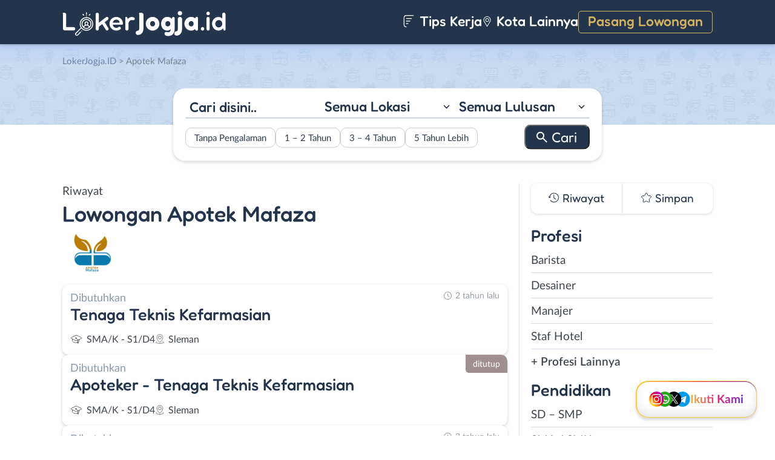

--- FILE ---
content_type: text/html; charset=UTF-8
request_url: https://www.lokerjogja.id/perusahaan/apotek-mafaza/
body_size: 10347
content:
<!DOCTYPE html>
<html lang="en">
<head>
<meta http-equiv="content-type" content="text/html; charset=UTF-8"/>
<meta http-equiv="X-UA-Compatible" content="IE=edge">
<meta name="viewport" content="width=device-width, initial-scale=1.0">
<meta name="theme-color" content="#24354B">
<meta name='robots' content='index, follow, max-image-preview:large, max-snippet:-1, max-video-preview:-1'/>
<style>img:is([sizes="auto" i], [sizes^="auto," i]){contain-intrinsic-size:3000px 1500px}</style>
<title>Riwayat Lowongan Kerja Perusahaan Apotek Mafaza - LokerJogja.ID</title>
<meta name="description" content="Daftar riwayat lowongan kerja perusahaan Apotek Mafaza yang pernah dipasang di LokerJogja.ID."/>
<link rel="canonical" href="https://www.lokerjogja.id/perusahaan/apotek-mafaza/"/>
<meta property="og:locale" content="id_ID"/>
<meta property="og:type" content="article"/>
<meta property="og:title" content="Riwayat Lowongan Kerja Perusahaan Apotek Mafaza - LokerJogja.ID"/>
<meta property="og:description" content="Daftar riwayat lowongan kerja perusahaan Apotek Mafaza yang pernah dipasang di LokerJogja.ID."/>
<meta property="og:url" content="https://www.lokerjogja.id/perusahaan/apotek-mafaza/"/>
<meta property="og:site_name" content="LokerJogja.ID"/>
<meta name="twitter:card" content="summary_large_image"/>
<meta name="twitter:site" content="@lokerjogjax"/>
<script type="application/ld+json" class="yoast-schema-graph">{"@context":"https://schema.org","@graph":[{"@type":"CollectionPage","@id":"https://www.lokerjogja.id/perusahaan/apotek-mafaza/","url":"https://www.lokerjogja.id/perusahaan/apotek-mafaza/","name":"Riwayat Lowongan Kerja Perusahaan Apotek Mafaza - LokerJogja.ID","isPartOf":{"@id":"https://www.lokerjogja.id/#website"},"primaryImageOfPage":{"@id":"https://www.lokerjogja.id/perusahaan/apotek-mafaza/#primaryimage"},"image":{"@id":"https://www.lokerjogja.id/perusahaan/apotek-mafaza/#primaryimage"},"thumbnailUrl":"https://www.lokerjogja.id/wp-content/uploads/2023/10/Apotek-Mafaza-Banner.jpeg","description":"Daftar riwayat lowongan kerja perusahaan Apotek Mafaza yang pernah dipasang di LokerJogja.ID.","breadcrumb":{"@id":"https://www.lokerjogja.id/perusahaan/apotek-mafaza/#breadcrumb"},"inLanguage":"id-ID"},{"@type":"ImageObject","inLanguage":"id-ID","@id":"https://www.lokerjogja.id/perusahaan/apotek-mafaza/#primaryimage","url":"https://www.lokerjogja.id/wp-content/uploads/2023/10/Apotek-Mafaza-Banner.jpeg","contentUrl":"https://www.lokerjogja.id/wp-content/uploads/2023/10/Apotek-Mafaza-Banner.jpeg","width":800,"height":800,"caption":"Apotek Mafaza Banner"},{"@type":"BreadcrumbList","@id":"https://www.lokerjogja.id/perusahaan/apotek-mafaza/#breadcrumb","itemListElement":[{"@type":"ListItem","position":1,"name":"Home","item":"https://www.lokerjogja.id/"},{"@type":"ListItem","position":2,"name":"Apotek Mafaza"}]},{"@type":"WebSite","@id":"https://www.lokerjogja.id/#website","url":"https://www.lokerjogja.id/","name":"LokerJogja.ID","description":"Loker Jogja ID","publisher":{"@id":"https://www.lokerjogja.id/#organization"},"potentialAction":[{"@type":"SearchAction","target":{"@type":"EntryPoint","urlTemplate":"https://www.lokerjogja.id/?s={search_term_string}"},"query-input":{"@type":"PropertyValueSpecification","valueRequired":true,"valueName":"search_term_string"}}],"inLanguage":"id-ID"},{"@type":"Organization","@id":"https://www.lokerjogja.id/#organization","name":"LokerJogja.ID","url":"https://www.lokerjogja.id/","logo":{"@type":"ImageObject","inLanguage":"id-ID","@id":"https://www.lokerjogja.id/#/schema/logo/image/","url":"https://www.lokerjogja.id/wp-content/uploads/2018/10/lokerjogja.jpg","contentUrl":"https://www.lokerjogja.id/wp-content/uploads/2018/10/lokerjogja.jpg","width":500,"height":500,"caption":"LokerJogja.ID"},"image":{"@id":"https://www.lokerjogja.id/#/schema/logo/image/"},"sameAs":["https://www.facebook.com/lokerjogjaid/","https://x.com/lokerjogjax","https://www.instagram.com/lokerjogjayk/","https://www.linkedin.com/company/lokerjogjaid"]}]}</script>
<link rel="manifest" href="/pwa-manifest.json">
<link rel="apple-touch-icon" sizes="512x512" href="https://www.lokerjogja.id/wp-content/themes/loker-v2/assets/img/app/icon/jogja/LokerJogja.ID-512-Icon.png">
<link rel="apple-touch-icon-precomposed" sizes="192x192" href="https://www.lokerjogja.id/wp-content/themes/loker-v2/assets/img/app/icon/jogja/LokerJogja.ID-192-Icon.png">
<link rel="alternate" type="application/rss+xml" title="LokerJogja.ID &raquo; Feed" href="https://www.lokerjogja.id/feed/"/>
<link rel="alternate" type="application/rss+xml" title="LokerJogja.ID &raquo; Umpan Komentar" href="https://www.lokerjogja.id/comments/feed/"/>
<link rel="alternate" type="application/rss+xml" title="Umpan LokerJogja.ID &raquo; Apotek Mafaza Perusahaan" href="https://www.lokerjogja.id/perusahaan/apotek-mafaza/feed/"/>
<link rel="stylesheet" type="text/css" href="//www.lokerjogja.id/wp-content/cache/wpfc-minified/2xuisfvh/fmsii.css" media="all"/>
<style id='classic-theme-styles-inline-css'>.wp-block-button__link{color:#fff;background-color:#32373c;border-radius:9999px;box-shadow:none;text-decoration:none;padding:calc(.667em + 2px) calc(1.333em + 2px);font-size:1.125em}.wp-block-file__button{background:#32373c;color:#fff;text-decoration:none}</style>
<style id='global-styles-inline-css'>:root{--wp--preset--aspect-ratio--square:1;--wp--preset--aspect-ratio--4-3:4/3;--wp--preset--aspect-ratio--3-4:3/4;--wp--preset--aspect-ratio--3-2:3/2;--wp--preset--aspect-ratio--2-3:2/3;--wp--preset--aspect-ratio--16-9:16/9;--wp--preset--aspect-ratio--9-16:9/16;--wp--preset--color--black:#000000;--wp--preset--color--cyan-bluish-gray:#abb8c3;--wp--preset--color--white:#ffffff;--wp--preset--color--pale-pink:#f78da7;--wp--preset--color--vivid-red:#cf2e2e;--wp--preset--color--luminous-vivid-orange:#ff6900;--wp--preset--color--luminous-vivid-amber:#fcb900;--wp--preset--color--light-green-cyan:#7bdcb5;--wp--preset--color--vivid-green-cyan:#00d084;--wp--preset--color--pale-cyan-blue:#8ed1fc;--wp--preset--color--vivid-cyan-blue:#0693e3;--wp--preset--color--vivid-purple:#9b51e0;--wp--preset--gradient--vivid-cyan-blue-to-vivid-purple:linear-gradient(135deg,rgba(6,147,227,1) 0%,rgb(155,81,224) 100%);--wp--preset--gradient--light-green-cyan-to-vivid-green-cyan:linear-gradient(135deg,rgb(122,220,180) 0%,rgb(0,208,130) 100%);--wp--preset--gradient--luminous-vivid-amber-to-luminous-vivid-orange:linear-gradient(135deg,rgba(252,185,0,1) 0%,rgba(255,105,0,1) 100%);--wp--preset--gradient--luminous-vivid-orange-to-vivid-red:linear-gradient(135deg,rgba(255,105,0,1) 0%,rgb(207,46,46) 100%);--wp--preset--gradient--very-light-gray-to-cyan-bluish-gray:linear-gradient(135deg,rgb(238,238,238) 0%,rgb(169,184,195) 100%);--wp--preset--gradient--cool-to-warm-spectrum:linear-gradient(135deg,rgb(74,234,220) 0%,rgb(151,120,209) 20%,rgb(207,42,186) 40%,rgb(238,44,130) 60%,rgb(251,105,98) 80%,rgb(254,248,76) 100%);--wp--preset--gradient--blush-light-purple:linear-gradient(135deg,rgb(255,206,236) 0%,rgb(152,150,240) 100%);--wp--preset--gradient--blush-bordeaux:linear-gradient(135deg,rgb(254,205,165) 0%,rgb(254,45,45) 50%,rgb(107,0,62) 100%);--wp--preset--gradient--luminous-dusk:linear-gradient(135deg,rgb(255,203,112) 0%,rgb(199,81,192) 50%,rgb(65,88,208) 100%);--wp--preset--gradient--pale-ocean:linear-gradient(135deg,rgb(255,245,203) 0%,rgb(182,227,212) 50%,rgb(51,167,181) 100%);--wp--preset--gradient--electric-grass:linear-gradient(135deg,rgb(202,248,128) 0%,rgb(113,206,126) 100%);--wp--preset--gradient--midnight:linear-gradient(135deg,rgb(2,3,129) 0%,rgb(40,116,252) 100%);--wp--preset--font-size--small:13px;--wp--preset--font-size--medium:20px;--wp--preset--font-size--large:36px;--wp--preset--font-size--x-large:42px;--wp--preset--spacing--20:0.44rem;--wp--preset--spacing--30:0.67rem;--wp--preset--spacing--40:1rem;--wp--preset--spacing--50:1.5rem;--wp--preset--spacing--60:2.25rem;--wp--preset--spacing--70:3.38rem;--wp--preset--spacing--80:5.06rem;--wp--preset--shadow--natural:6px 6px 9px rgba(0, 0, 0, 0.2);--wp--preset--shadow--deep:12px 12px 50px rgba(0, 0, 0, 0.4);--wp--preset--shadow--sharp:6px 6px 0px rgba(0, 0, 0, 0.2);--wp--preset--shadow--outlined:6px 6px 0px -3px rgba(255, 255, 255, 1), 6px 6px rgba(0, 0, 0, 1);--wp--preset--shadow--crisp:6px 6px 0px rgba(0, 0, 0, 1);}:where(.is-layout-flex){gap:0.5em;}:where(.is-layout-grid){gap:0.5em;}body .is-layout-flex{display:flex;}.is-layout-flex{flex-wrap:wrap;align-items:center;}.is-layout-flex > :is(*, div){margin:0;}body .is-layout-grid{display:grid;}.is-layout-grid > :is(*, div){margin:0;}:where(.wp-block-columns.is-layout-flex){gap:2em;}:where(.wp-block-columns.is-layout-grid){gap:2em;}:where(.wp-block-post-template.is-layout-flex){gap:1.25em;}:where(.wp-block-post-template.is-layout-grid){gap:1.25em;}.has-black-color{color:var(--wp--preset--color--black) !important;}.has-cyan-bluish-gray-color{color:var(--wp--preset--color--cyan-bluish-gray) !important;}.has-white-color{color:var(--wp--preset--color--white) !important;}.has-pale-pink-color{color:var(--wp--preset--color--pale-pink) !important;}.has-vivid-red-color{color:var(--wp--preset--color--vivid-red) !important;}.has-luminous-vivid-orange-color{color:var(--wp--preset--color--luminous-vivid-orange) !important;}.has-luminous-vivid-amber-color{color:var(--wp--preset--color--luminous-vivid-amber) !important;}.has-light-green-cyan-color{color:var(--wp--preset--color--light-green-cyan) !important;}.has-vivid-green-cyan-color{color:var(--wp--preset--color--vivid-green-cyan) !important;}.has-pale-cyan-blue-color{color:var(--wp--preset--color--pale-cyan-blue) !important;}.has-vivid-cyan-blue-color{color:var(--wp--preset--color--vivid-cyan-blue) !important;}.has-vivid-purple-color{color:var(--wp--preset--color--vivid-purple) !important;}.has-black-background-color{background-color:var(--wp--preset--color--black) !important;}.has-cyan-bluish-gray-background-color{background-color:var(--wp--preset--color--cyan-bluish-gray) !important;}.has-white-background-color{background-color:var(--wp--preset--color--white) !important;}.has-pale-pink-background-color{background-color:var(--wp--preset--color--pale-pink) !important;}.has-vivid-red-background-color{background-color:var(--wp--preset--color--vivid-red) !important;}.has-luminous-vivid-orange-background-color{background-color:var(--wp--preset--color--luminous-vivid-orange) !important;}.has-luminous-vivid-amber-background-color{background-color:var(--wp--preset--color--luminous-vivid-amber) !important;}.has-light-green-cyan-background-color{background-color:var(--wp--preset--color--light-green-cyan) !important;}.has-vivid-green-cyan-background-color{background-color:var(--wp--preset--color--vivid-green-cyan) !important;}.has-pale-cyan-blue-background-color{background-color:var(--wp--preset--color--pale-cyan-blue) !important;}.has-vivid-cyan-blue-background-color{background-color:var(--wp--preset--color--vivid-cyan-blue) !important;}.has-vivid-purple-background-color{background-color:var(--wp--preset--color--vivid-purple) !important;}.has-black-border-color{border-color:var(--wp--preset--color--black) !important;}.has-cyan-bluish-gray-border-color{border-color:var(--wp--preset--color--cyan-bluish-gray) !important;}.has-white-border-color{border-color:var(--wp--preset--color--white) !important;}.has-pale-pink-border-color{border-color:var(--wp--preset--color--pale-pink) !important;}.has-vivid-red-border-color{border-color:var(--wp--preset--color--vivid-red) !important;}.has-luminous-vivid-orange-border-color{border-color:var(--wp--preset--color--luminous-vivid-orange) !important;}.has-luminous-vivid-amber-border-color{border-color:var(--wp--preset--color--luminous-vivid-amber) !important;}.has-light-green-cyan-border-color{border-color:var(--wp--preset--color--light-green-cyan) !important;}.has-vivid-green-cyan-border-color{border-color:var(--wp--preset--color--vivid-green-cyan) !important;}.has-pale-cyan-blue-border-color{border-color:var(--wp--preset--color--pale-cyan-blue) !important;}.has-vivid-cyan-blue-border-color{border-color:var(--wp--preset--color--vivid-cyan-blue) !important;}.has-vivid-purple-border-color{border-color:var(--wp--preset--color--vivid-purple) !important;}.has-vivid-cyan-blue-to-vivid-purple-gradient-background{background:var(--wp--preset--gradient--vivid-cyan-blue-to-vivid-purple) !important;}.has-light-green-cyan-to-vivid-green-cyan-gradient-background{background:var(--wp--preset--gradient--light-green-cyan-to-vivid-green-cyan) !important;}.has-luminous-vivid-amber-to-luminous-vivid-orange-gradient-background{background:var(--wp--preset--gradient--luminous-vivid-amber-to-luminous-vivid-orange) !important;}.has-luminous-vivid-orange-to-vivid-red-gradient-background{background:var(--wp--preset--gradient--luminous-vivid-orange-to-vivid-red) !important;}.has-very-light-gray-to-cyan-bluish-gray-gradient-background{background:var(--wp--preset--gradient--very-light-gray-to-cyan-bluish-gray) !important;}.has-cool-to-warm-spectrum-gradient-background{background:var(--wp--preset--gradient--cool-to-warm-spectrum) !important;}.has-blush-light-purple-gradient-background{background:var(--wp--preset--gradient--blush-light-purple) !important;}.has-blush-bordeaux-gradient-background{background:var(--wp--preset--gradient--blush-bordeaux) !important;}.has-luminous-dusk-gradient-background{background:var(--wp--preset--gradient--luminous-dusk) !important;}.has-pale-ocean-gradient-background{background:var(--wp--preset--gradient--pale-ocean) !important;}.has-electric-grass-gradient-background{background:var(--wp--preset--gradient--electric-grass) !important;}.has-midnight-gradient-background{background:var(--wp--preset--gradient--midnight) !important;}.has-small-font-size{font-size:var(--wp--preset--font-size--small) !important;}.has-medium-font-size{font-size:var(--wp--preset--font-size--medium) !important;}.has-large-font-size{font-size:var(--wp--preset--font-size--large) !important;}.has-x-large-font-size{font-size:var(--wp--preset--font-size--x-large) !important;}:where(.wp-block-post-template.is-layout-flex){gap:1.25em;}:where(.wp-block-post-template.is-layout-grid){gap:1.25em;}:where(.wp-block-columns.is-layout-flex){gap:2em;}:where(.wp-block-columns.is-layout-grid){gap:2em;}:root :where(.wp-block-pullquote){font-size:1.5em;line-height:1.6;}</style>
<link rel="stylesheet" type="text/css" href="//www.lokerjogja.id/wp-content/cache/wpfc-minified/q8iyhcqs/fmsii.css" media="all"/>
<link rel="https://api.w.org/" href="https://www.lokerjogja.id/wp-json/"/><link rel="alternate" title="JSON" type="application/json" href="https://www.lokerjogja.id/wp-json/wp/v2/perusahaan/1858"/><link rel="EditURI" type="application/rsd+xml" title="RSD" href="https://www.lokerjogja.id/xmlrpc.php?rsd"/>
<meta name="generator" content="WordPress 6.8.3"/>
<style>.recentcomments a{display:inline !important;padding:0 !important;margin:0 !important;}</style><link rel="icon" href="https://www.lokerjogja.id/wp-content/uploads/2024/05/cropped-LokerJogja-Icon-32x32.png" sizes="32x32"/>
<link rel="icon" href="https://www.lokerjogja.id/wp-content/uploads/2024/05/cropped-LokerJogja-Icon-192x192.png" sizes="192x192"/>
<meta name="msapplication-TileImage" content="https://www.lokerjogja.id/wp-content/uploads/2024/05/cropped-LokerJogja-Icon-270x270.png"/>
<meta name="pwaforwp" content="wordpress-plugin"/>
<meta name="theme-color" content="#24354B">
<meta name="apple-mobile-web-app-title" content="Loker Jogja">
<meta name="application-name" content="Loker Jogja">
<meta name="apple-mobile-web-app-capable" content="yes">
<meta name="apple-mobile-web-app-status-bar-style" content="default">
<meta name="mobile-web-app-capable" content="yes">
<meta name="apple-touch-fullscreen" content="yes">
<link rel="apple-touch-icon" sizes="192x192" href="https://www.lokerjogja.id/wp-content/themes/loker-v2/assets/img/app/icon/jogja/LokerJogja.ID-192-Icon.png">
<link rel="apple-touch-icon" sizes="512x512" href="https://www.lokerjogja.id/wp-content/themes/loker-v2/assets/img/app/splash-screen/LokerJogja.ID-Splash-Screen-512.png">
</head>
<body class="tax-perusahaan term-apotek-mafaza term-1858 wp-theme-loker-v2">
<header>
<div class="inner">
<div id="logo" class="jogja"> <a href="https://www.lokerjogja.id/" data-wpel-link="internal"> <img src="https://www.lokerjogja.id/wp-content/themes/loker-v2/assets/img/logo/header/loker-jogja.svg" alt="Loker Jogja - Lowongan Kerja Jogja"> </a></div><div id="main-menu">
<div class="menu-main-menu-container"><ul id="menu-main-menu" class="menu"><li id="menu-item-5" class="artikel menu-item menu-item-type-custom menu-item-object-custom menu-item-5"><a href="https://www.lokerjogja.id/artikel/" data-wpel-link="internal"><i></i> Tips Kerja</a></li> <li id="menu-item-21407" class="kota-lain menu-item menu-item-type-custom menu-item-object-custom menu-item-21407"><a href="#"><span class="link"><i></i> Kota Lainnya</span></a></li> <li id="menu-item-7" class="pasang-lowongan menu-item menu-item-type-custom menu-item-object-custom menu-item-7"><a rel="nofollow" href="https://www.lokerjogja.id/pasang/" data-wpel-link="internal">Pasang Lowongan</a></li> </ul></div></div><div class="mobile-menu"> <span></span> <span></span> <span></span> <span></span></div></div></header>
<main>
<div id="hero">
<div class="inner">
<div class="breadcumbs-container">
<div class="breadcrumbs" typeof="BreadcrumbList" vocab="http://schema.org/"> <span property="itemListElement" typeof="ListItem"><a property="item" typeof="WebPage" title="Loker Jogja" href="https://www.lokerjogja.id" class="home" data-wpel-link="internal"><span property="name">LokerJogja.ID</span></a><meta property="position" content="1"></span> &gt; <span property="itemListElement" typeof="ListItem"><span property="name" class="archive taxonomy perusahaan current-item">Apotek Mafaza</span><meta property="url" content="https://www.lokerjogja.id/perusahaan/apotek-mafaza/"><meta property="position" content="2"></span></div></div><div id="search-block"> <form data-sf-form-id='249' data-is-rtl='0' data-maintain-state='' data-results-url='https://www.lokerjogja.id/?sfid=249' data-ajax-form-url='https://www.lokerjogja.id/?sfid=249&amp;sf_action=get_data&amp;sf_data=form' data-display-result-method='archive' data-use-history-api='1' data-template-loaded='0' data-lang-code='id' data-ajax='0' data-init-paged='1' data-auto-update='' action='https://www.lokerjogja.id/?sfid=249' method='post' class='searchandfilter' id='search-filter-form-249' autocomplete='off' data-instance-count='1'><ul><li class="sf-field-search" data-sf-field-name="search" data-sf-field-type="search" data-sf-field-input-type=""> <label> <input placeholder="Cari disini.." name="_sf_search[]" class="sf-input-text" type="text" value="" title=""></label> </li><li class="sf-field-taxonomy-lokasi" data-sf-field-name="_sft_lokasi" data-sf-field-type="taxonomy" data-sf-field-input-type="select"> <label> <select name="_sft_lokasi[]" class="sf-input-select" title=""> <option class="sf-level-0 sf-item-0 sf-option-active" selected="selected" data-sf-count="0" data-sf-depth="0" value="">Semua Lokasi</option> <option class="sf-level-0 sf-item-10" data-sf-count="22512" data-sf-depth="0" value="yogyakarta">Kota Jogja</option> <option class="sf-level-0 sf-item-11" data-sf-count="30036" data-sf-depth="0" value="sleman">Sleman</option> <option class="sf-level-0 sf-item-12" data-sf-count="14068" data-sf-depth="0" value="bantul">Bantul</option> <option class="sf-level-0 sf-item-13" data-sf-count="7492" data-sf-depth="0" value="kulon-progo">Kulon Progo</option> <option class="sf-level-0 sf-item-14" data-sf-count="7524" data-sf-depth="0" value="gunungkidul">Gunungkidul</option> <option class="sf-level-0 sf-item-53" data-sf-count="3592" data-sf-depth="0" value="luar-diy">Luar DIY</option> <option class="sf-level-0 sf-item-7413" data-sf-count="453" data-sf-depth="0" value="bebas-remote-work">Bebas (Remote Work)</option> </select></label> </li><li class="sf-field-taxonomy-pendidikan" data-sf-field-name="_sft_pendidikan" data-sf-field-type="taxonomy" data-sf-field-input-type="select"> <label> <select name="_sft_pendidikan[]" class="sf-input-select" title=""> <option class="sf-level-0 sf-item-0 sf-option-active" selected="selected" data-sf-count="0" data-sf-depth="0" value="">Semua Lulusan</option> <option class="sf-level-0 sf-item-100" data-sf-count="2254" data-sf-depth="0" value="sd-smp">SD &#8211; SMP</option> <option class="sf-level-0 sf-item-101" data-sf-count="42467" data-sf-depth="0" value="sma-smk">SMA / SMK</option> <option class="sf-level-0 sf-item-102" data-sf-count="23492" data-sf-depth="0" value="d1-d3">D1 &#8211; D3</option> <option class="sf-level-0 sf-item-103" data-sf-count="26442" data-sf-depth="0" value="s1-d4">S1 / D4</option> <option class="sf-level-0 sf-item-125" data-sf-count="828" data-sf-depth="0" value="s2-profesi">S2 / Profesi</option> <option class="sf-level-0 sf-item-9979" data-sf-count="11" data-sf-depth="0" value="s3">S3</option> </select></label> </li><li class="sf-field-taxonomy-pengalaman-kerja" data-sf-field-name="_sft_pengalaman-kerja" data-sf-field-type="taxonomy" data-sf-field-input-type="checkbox"> <ul data-operator="or"> <li class="sf-level-0 sf-item-10308" data-sf-count="13832" data-sf-depth="0"><input class="sf-input-checkbox" type="checkbox" value="tanpa-pengalaman" name="_sft_pengalaman-kerja[]" id="sf-input-430af3e4cda0c9202a191f8be9e91b9e"><label class="sf-label-checkbox" for="sf-input-430af3e4cda0c9202a191f8be9e91b9e">Tanpa Pengalaman</label></li><li class="sf-level-0 sf-item-10309" data-sf-count="12616" data-sf-depth="0"><input class="sf-input-checkbox" type="checkbox" value="1-2-tahun" name="_sft_pengalaman-kerja[]" id="sf-input-ac59a65293f65afcbb2d1647c507ea87"><label class="sf-label-checkbox" for="sf-input-ac59a65293f65afcbb2d1647c507ea87">1 &#8211; 2 Tahun</label></li><li class="sf-level-0 sf-item-10310" data-sf-count="989" data-sf-depth="0"><input class="sf-input-checkbox" type="checkbox" value="3-4-tahun" name="_sft_pengalaman-kerja[]" id="sf-input-e3beae2c2d70c247c5ef49269abf1606"><label class="sf-label-checkbox" for="sf-input-e3beae2c2d70c247c5ef49269abf1606">3 &#8211; 4 Tahun</label></li><li class="sf-level-0 sf-item-10311" data-sf-count="220" data-sf-depth="0"><input class="sf-input-checkbox" type="checkbox" value="5-tahun-lebih" name="_sft_pengalaman-kerja[]" id="sf-input-20edd7b9f668adeb742195f8dec202ef"><label class="sf-label-checkbox" for="sf-input-20edd7b9f668adeb742195f8dec202ef">5 Tahun Lebih</label></li> </ul> </li><li class="sf-field-submit" data-sf-field-name="submit" data-sf-field-type="submit" data-sf-field-input-type=""><input type="submit" name="_sf_submit" value="Cari"></li></ul></form></div></div></div><div id="loker-container">
<div id="loker-archive">
<div class="company-info">
<div class="heading"> <span class="sub-heading">Riwayat </span> <h1><span class="sub-heading">Lowongan</span> <span class="main-heading">Apotek Mafaza</span></h1></div><div class="img-perusahaan"> <img width="100" height="87" src="https://www.lokerjogja.id/wp-content/uploads/2023/10/Lowongan-Kerja-di-Apotek-Mafaza-100x87.png" class="attachment-thumb100 size-thumb100" alt="Loker Apotek Mafaza" decoding="async"/></div></div><div class="loker-list">
<div class="loker-item hoverable">
<a href="https://www.lokerjogja.id/lowongan/tenaga-teknis-kefarmasian-di-apotek-mafaza-2/" target="_blank" title="Lowongan Kerja Tenaga Teknis Kefarmasian di Apotek Mafaza - Yogyakarta" data-wpel-link="internal">
<div class="loker-right">
<div class="bth">Dibutuhkan</div><h3>Tenaga Teknis Kefarmasian                                    </h3>
<ul class="row-2">
<li class="pendidikan">SMA/K - S1/D4</li>
<li class="lokasi">Sleman</li>
</ul>
<div class="waktu">2 tahun lalu</div></div></a></div><div class="loker-item hoverable">
<a href="https://www.lokerjogja.id/lowongan/apoteker-tenaga-teknis-kefarmasian-di-apotek-mafaza/" target="_blank" title="Lowongan Kerja Apoteker &#8211; Tenaga Teknis Kefarmasian di Apotek Mafaza - Yogyakarta" data-wpel-link="internal">
<div class="loker-right">
<div class="bth">Dibutuhkan</div><h3> Apoteker - Tenaga Teknis Kefarmasian                                    </h3>
<ul class="row-2">
<li class="pendidikan">SMA/K - S1/D4</li>
<li class="lokasi">Sleman</li>
</ul>
<div class="expired">ditutup</div></div></a></div><div class="loker-item hoverable">
<a href="https://www.lokerjogja.id/lowongan/apoteker-asisten-apoteker-di-apotek-mafaza/" target="_blank" title="Lowongan Kerja Apoteker &#8211; Asisten Apoteker di Apotek Mafaza - Yogyakarta" data-wpel-link="internal">
<div class="loker-right">
<div class="bth">Dibutuhkan</div><h3>Apoteker - Asisten Apoteker                                     </h3>
<ul class="row-2">
<li class="pendidikan">SMA/K - S1/D4</li>
<li class="lokasi">Sleman</li>
</ul>
<div class="waktu">3 tahun lalu</div></div></a></div><div class="loker-item hoverable">
<a href="https://www.lokerjogja.id/lowongan/tenaga-teknis-kefarmasian-di-apotek-mafaza/" target="_blank" title="Lowongan Kerja Tenaga Teknis Kefarmasian di Apotek Mafaza - Yogyakarta" data-wpel-link="internal">
<div class="loker-right">
<div class="bth gold">Butuh Cepat!</div><h3>Tenaga Teknis Kefarmasian                                    </h3>
<ul class="row-2">
<li class="pendidikan">D1-D3, S2/Profesi</li>
<li class="lokasi">Sleman</li>
</ul>
<div class="waktu">4 tahun lalu</div></div></a></div><div class="loker-item hoverable">
<a href="https://www.lokerjogja.id/lowongan/asisten-apoteker-di-apotek-mafaza/" target="_blank" title="Lowongan Kerja Asisten Apoteker di Apotek Mafaza - Yogyakarta" data-wpel-link="internal">
<div class="loker-right">
<div class="bth">Dibutuhkan</div><h3>Asisten Apoteker                                    </h3>
<ul class="row-2">
<li class="pendidikan">SMA/K - S2/Profesi</li>
<li class="lokasi">Kota Jogja</li>
</ul>
<div class="waktu">4 tahun lalu</div></div></a></div></div><div class="page-load-status"> <span class="infinite-scroll-request"></span></div><div class="navigation">
<div class="left"></div><div class="right"></div></div></div><div id="sidebar"><div id="search-widget" class="scroll"></div><div id="lokerHistory-block"> <ul> <li class="riwayat">Riwayat</li> <li class="simpan">Simpan</li> </ul></div><div id="catMenu-block">
<h4 class="active">Profesi</h4>
<div class="menu-list active">
<div class="menu-menu-profesi-container"><ul id="menu-menu-profesi" class="menu"><li id="menu-item-356" class="menu-item menu-item-type-taxonomy menu-item-object-profesi menu-item-356"><a href="https://www.lokerjogja.id/profesi/barista/" data-wpel-link="internal">Barista</a></li> <li id="menu-item-353" class="menu-item menu-item-type-taxonomy menu-item-object-profesi menu-item-353"><a href="https://www.lokerjogja.id/profesi/desainer/" data-wpel-link="internal">Desainer</a></li> <li id="menu-item-354" class="menu-item menu-item-type-taxonomy menu-item-object-profesi menu-item-354"><a href="https://www.lokerjogja.id/profesi/manajer/" data-wpel-link="internal">Manajer</a></li> <li id="menu-item-2488" class="menu-item menu-item-type-taxonomy menu-item-object-profesi menu-item-2488"><a href="https://www.lokerjogja.id/profesi/staf-hotel/" data-wpel-link="internal">Staf Hotel</a></li> <li id="menu-item-19" class="profesi-lain menu-item menu-item-type-custom menu-item-object-custom menu-item-19"><a href="#">+ Profesi Lainnya</a></li> </ul></div></div><h4>Pendidikan</h4>
<div class="menu-list">
<div class="menu-menu-pendidikan-container"><ul id="menu-menu-pendidikan" class="menu"><li id="menu-item-1178" class="menu-item menu-item-type-taxonomy menu-item-object-pendidikan menu-item-1178"><a href="https://www.lokerjogja.id/pendidikan/sd-smp/" title="Loker SD &#8211; SMP Jogja" data-wpel-link="internal">SD &#8211; SMP</a></li> <li id="menu-item-1177" class="menu-item menu-item-type-taxonomy menu-item-object-pendidikan menu-item-1177"><a href="https://www.lokerjogja.id/pendidikan/sma-smk/" title="Loker SMA / SMK Jogja" data-wpel-link="internal">SMA / SMK</a></li> <li id="menu-item-1175" class="menu-item menu-item-type-taxonomy menu-item-object-pendidikan menu-item-1175"><a href="https://www.lokerjogja.id/pendidikan/d1-d3/" title="Loker D1 &#8211; D3 Jogja" data-wpel-link="internal">D1 &#8211; D3</a></li> <li id="menu-item-1176" class="menu-item menu-item-type-taxonomy menu-item-object-pendidikan menu-item-1176"><a href="https://www.lokerjogja.id/pendidikan/s1-d4/" title="Loker S1 / D4 Jogja" data-wpel-link="internal">S1 / D4</a></li> <li id="menu-item-4689" class="menu-item menu-item-type-taxonomy menu-item-object-pendidikan menu-item-4689"><a href="https://www.lokerjogja.id/pendidikan/s2-profesi/" title="Loker S2 / Profesi Jogja" data-wpel-link="internal">S2 / Profesi</a></li> </ul></div></div><h4>Pengalaman</h4>
<div class="menu-list">
<div class="menu-pengalaman-kerja-container"><ul id="menu-pengalaman-kerja" class="menu"><li id="menu-item-132052" class="menu-item menu-item-type-taxonomy menu-item-object-pengalaman-kerja menu-item-132052"><a href="https://www.lokerjogja.id/pengalaman-kerja/tanpa-pengalaman/" data-wpel-link="internal">Tanpa Pengalaman</a></li> <li id="menu-item-132049" class="menu-item menu-item-type-taxonomy menu-item-object-pengalaman-kerja menu-item-132049"><a href="https://www.lokerjogja.id/pengalaman-kerja/1-2-tahun/" data-wpel-link="internal">1 &#8211; 2 Tahun</a></li> <li id="menu-item-132050" class="menu-item menu-item-type-taxonomy menu-item-object-pengalaman-kerja menu-item-132050"><a href="https://www.lokerjogja.id/pengalaman-kerja/3-4-tahun/" data-wpel-link="internal">3 &#8211; 4 Tahun</a></li> <li id="menu-item-132051" class="menu-item menu-item-type-taxonomy menu-item-object-pengalaman-kerja menu-item-132051"><a href="https://www.lokerjogja.id/pengalaman-kerja/5-tahun-lebih/" data-wpel-link="internal">5 Tahun Lebih</a></li> </ul></div></div><h4>Lokasi</h4>
<div class="menu-list">
<div class="menu-menu-lokasi-container"><ul id="menu-menu-lokasi" class="menu"><li id="menu-item-29" class="menu-item menu-item-type-taxonomy menu-item-object-lokasi menu-item-29"><a href="https://www.lokerjogja.id/lokasi/yogyakarta/" title="Loker Kota Jogja" data-wpel-link="internal">Kota Jogja</a></li> <li id="menu-item-31" class="menu-item menu-item-type-taxonomy menu-item-object-lokasi menu-item-31"><a href="https://www.lokerjogja.id/lokasi/sleman/" title="Loker Sleman" data-wpel-link="internal">Sleman</a></li> <li id="menu-item-27" class="menu-item menu-item-type-taxonomy menu-item-object-lokasi menu-item-27"><a href="https://www.lokerjogja.id/lokasi/bantul/" title="Loker Bantul" data-wpel-link="internal">Bantul</a></li> <li id="menu-item-30" class="menu-item menu-item-type-taxonomy menu-item-object-lokasi menu-item-30"><a href="https://www.lokerjogja.id/lokasi/kulon-progo/" title="Loker Kulonprogo" data-wpel-link="internal">Kulon Progo</a></li> <li id="menu-item-28" class="menu-item menu-item-type-taxonomy menu-item-object-lokasi menu-item-28"><a href="https://www.lokerjogja.id/lokasi/gunungkidul/" title="Loker Gunungkidul" data-wpel-link="internal">Gunungkidul</a></li> <li id="menu-item-517" class="menu-item menu-item-type-taxonomy menu-item-object-lokasi menu-item-517"><a href="https://www.lokerjogja.id/lokasi/luar-diy/" title="Loker di luar DI Yogyakarta" data-wpel-link="internal">Luar DIY</a></li> <li id="menu-item-124898" class="lokasi-lain menu-item menu-item-type-custom menu-item-object-custom menu-item-124898"><a href="#">+ Lokasi Lainnya</a></li> </ul></div></div></div></div></div><div id="profesi-overlay">
<div class="box">
<input type="text" id="cariProfesi" placeholder="Cari disini..">
<div class="content custom-scrollbar"> <ul id="profesi-list"> <li> <a href="https://www.lokerjogja.id/profesi/administrasi" data-wpel-link="internal">Administrasi </a> </li> <li> <a href="https://www.lokerjogja.id/profesi/ahli-gizi" data-wpel-link="internal">Ahli Gizi </a> </li> <li> <a href="https://www.lokerjogja.id/profesi/ahli-kecantikan" data-wpel-link="internal">Ahli Kecantikan </a> </li> <li> <a href="https://www.lokerjogja.id/profesi/analis-peneliti" data-wpel-link="internal">Analis / Peneliti </a> </li> <li> <a href="https://www.lokerjogja.id/profesi/animator" data-wpel-link="internal">Animator </a> </li> <li> <a href="https://www.lokerjogja.id/profesi/apoteker" data-wpel-link="internal">Apoteker </a> </li> <li> <a href="https://www.lokerjogja.id/profesi/arsitek" data-wpel-link="internal">Arsitek </a> </li> <li> <a href="https://www.lokerjogja.id/profesi/asisten" data-wpel-link="internal">Asisten </a> </li> <li> <a href="https://www.lokerjogja.id/profesi/baker" data-wpel-link="internal">Baker </a> </li> <li> <a href="https://www.lokerjogja.id/profesi/barista" data-wpel-link="internal">Barista </a> </li> <li> <a href="https://www.lokerjogja.id/profesi/bartender" data-wpel-link="internal">Bartender </a> </li> <li> <a href="https://www.lokerjogja.id/profesi/bidan" data-wpel-link="internal">Bidan </a> </li> <li> <a href="https://www.lokerjogja.id/profesi/crew-kapal" data-wpel-link="internal">Crew Kapal </a> </li> <li> <a href="https://www.lokerjogja.id/profesi/desainer" data-wpel-link="internal">Desainer </a> </li> <li> <a href="https://www.lokerjogja.id/profesi/distributor" data-wpel-link="internal">Distributor </a> </li> <li> <a href="https://www.lokerjogja.id/profesi/dokter" data-wpel-link="internal">Dokter </a> </li> <li> <a href="https://www.lokerjogja.id/profesi/dokter-hewan" data-wpel-link="internal">Dokter Hewan </a> </li> <li> <a href="https://www.lokerjogja.id/profesi/fasilitator" data-wpel-link="internal">Fasilitator </a> </li> <li> <a href="https://www.lokerjogja.id/profesi/fotografer" data-wpel-link="internal">Fotografer </a> </li> <li> <a href="https://www.lokerjogja.id/profesi/geologist" data-wpel-link="internal">Geologist </a> </li> <li> <a href="https://www.lokerjogja.id/profesi/helper" data-wpel-link="internal">Helper </a> </li> <li> <a href="https://www.lokerjogja.id/profesi/it-programmer" data-wpel-link="internal">IT / Programmer </a> </li> <li> <a href="https://www.lokerjogja.id/profesi/karyawan-cuci" data-wpel-link="internal">Karyawan Cuci </a> </li> <li> <a href="https://www.lokerjogja.id/profesi/karyawan-laundry" data-wpel-link="internal">Karyawan Laundry </a> </li> <li> <a href="https://www.lokerjogja.id/profesi/kasir" data-wpel-link="internal">Kasir </a> </li> <li> <a href="https://www.lokerjogja.id/profesi/koki" data-wpel-link="internal">Koki </a> </li> <li> <a href="https://www.lokerjogja.id/profesi/konsultan" data-wpel-link="internal">Konsultan </a> </li> <li> <a href="https://www.lokerjogja.id/profesi/konten-kreator" data-wpel-link="internal">Konten Kreator </a> </li> <li> <a href="https://www.lokerjogja.id/profesi/kurir" data-wpel-link="internal">Kurir </a> </li> <li> <a href="https://www.lokerjogja.id/profesi/leader" data-wpel-link="internal">Leader </a> </li> <li> <a href="https://www.lokerjogja.id/profesi/management-trainee" data-wpel-link="internal">Management Trainee (MT) </a> </li> <li> <a href="https://www.lokerjogja.id/profesi/manajer" data-wpel-link="internal">Manajer </a> </li> <li> <a href="https://www.lokerjogja.id/profesi/marketing" data-wpel-link="internal">Marketing </a> </li> <li> <a href="https://www.lokerjogja.id/profesi/mekanik-montir" data-wpel-link="internal">Mekanik / Montir </a> </li> <li> <a href="https://www.lokerjogja.id/profesi/merchandiser" data-wpel-link="internal">Merchandiser </a> </li> <li> <a href="https://www.lokerjogja.id/profesi/model" data-wpel-link="internal">Model </a> </li> <li> <a href="https://www.lokerjogja.id/profesi/operator-mesin" data-wpel-link="internal">Operator Mesin </a> </li> <li> <a href="https://www.lokerjogja.id/profesi/pelatih" data-wpel-link="internal">Pelatih </a> </li> <li> <a href="https://www.lokerjogja.id/profesi/pelayan-restoran" data-wpel-link="internal">Pelayan Restoran </a> </li> <li> <a href="https://www.lokerjogja.id/profesi/pelayan-toko" data-wpel-link="internal">Pelayan Toko </a> </li> <li> <a href="https://www.lokerjogja.id/profesi/pelayanan-pelanggan" data-wpel-link="internal">Pelayanan Pelanggan </a> </li> <li> <a href="https://www.lokerjogja.id/profesi/pemandu-lagu" data-wpel-link="internal">Pemandu Lagu </a> </li> <li> <a href="https://www.lokerjogja.id/profesi/pemandu-wisata" data-wpel-link="internal">Pemandu Wisata </a> </li> <li> <a href="https://www.lokerjogja.id/profesi/pembantu-rumah-tangga" data-wpel-link="internal">Pembantu Rumah Tangga </a> </li> <li> <a href="https://www.lokerjogja.id/profesi/pembawa-acara" data-wpel-link="internal">Pembawa Acara </a> </li> <li> <a href="https://www.lokerjogja.id/profesi/penerjemah" data-wpel-link="internal">Penerjemah </a> </li> <li> <a href="https://www.lokerjogja.id/profesi/pengasuh-anak-bayi" data-wpel-link="internal">Pengasuh Anak / Bayi </a> </li> <li> <a href="https://www.lokerjogja.id/profesi/pengisi-suara" data-wpel-link="internal">Pengisi Suara </a> </li> <li> <a href="https://www.lokerjogja.id/profesi/penjahit" data-wpel-link="internal">Penjahit </a> </li> <li> <a href="https://www.lokerjogja.id/profesi/penulis" data-wpel-link="internal">Penulis </a> </li> <li> <a href="https://www.lokerjogja.id/profesi/penyunting-foto-video" data-wpel-link="internal">Penyunting Foto / Video </a> </li> <li> <a href="https://www.lokerjogja.id/profesi/perawat" data-wpel-link="internal">Perawat </a> </li> <li> <a href="https://www.lokerjogja.id/profesi/periklanan" data-wpel-link="internal">Periklanan </a> </li> <li> <a href="https://www.lokerjogja.id/profesi/person-in-charge-pic" data-wpel-link="internal">Person in Charge (PIC) </a> </li> <li> <a href="https://www.lokerjogja.id/profesi/pertanian-perikanan" data-wpel-link="internal">Pertanian / Perikanan </a> </li> <li> <a href="https://www.lokerjogja.id/profesi/peternakan" data-wpel-link="internal">Peternakan </a> </li> <li> <a href="https://www.lokerjogja.id/profesi/petugas-keamanan" data-wpel-link="internal">Petugas Keamanan </a> </li> <li> <a href="https://www.lokerjogja.id/profesi/petugas-kebersihan" data-wpel-link="internal">Petugas Kebersihan </a> </li> <li> <a href="https://www.lokerjogja.id/profesi/pramugari" data-wpel-link="internal">Pramugari </a> </li> <li> <a href="https://www.lokerjogja.id/profesi/psikolog" data-wpel-link="internal">Psikolog </a> </li> <li> <a href="https://www.lokerjogja.id/profesi/pustakawan" data-wpel-link="internal">Pustakawan </a> </li> <li> <a href="https://www.lokerjogja.id/profesi/radiografer" data-wpel-link="internal">Radiografer </a> </li> <li> <a href="https://www.lokerjogja.id/profesi/refraksionist-optician" data-wpel-link="internal">Refraksionist Optician </a> </li> <li> <a href="https://www.lokerjogja.id/profesi/sales" data-wpel-link="internal">Sales </a> </li> <li> <a href="https://www.lokerjogja.id/profesi/sekertaris" data-wpel-link="internal">Sekertaris </a> </li> <li> <a href="https://www.lokerjogja.id/profesi/seniman" data-wpel-link="internal">Seniman </a> </li> <li> <a href="https://www.lokerjogja.id/profesi/social-media-officer" data-wpel-link="internal">Social Media Officer </a> </li> <li> <a href="https://www.lokerjogja.id/profesi/sopir-pengemudi" data-wpel-link="internal">Sopir / Pengemudi </a> </li> <li> <a href="https://www.lokerjogja.id/profesi/sponsorship-fundraiser" data-wpel-link="internal">Sponsorship / Fundraiser </a> </li> <li> <a href="https://www.lokerjogja.id/profesi/staf-dapur" data-wpel-link="internal">Staf Dapur </a> </li> <li> <a href="https://www.lokerjogja.id/profesi/staf-entri-data" data-wpel-link="internal">Staf Entri Data </a> </li> <li> <a href="https://www.lokerjogja.id/profesi/staf-event" data-wpel-link="internal">Staf Event </a> </li> <li> <a href="https://www.lokerjogja.id/profesi/staf-exim" data-wpel-link="internal">Staf Exim </a> </li> <li> <a href="https://www.lokerjogja.id/profesi/staf-gudang" data-wpel-link="internal">Staf Gudang </a> </li> <li> <a href="https://www.lokerjogja.id/profesi/staf-hotel" data-wpel-link="internal">Staf Hotel </a> </li> <li> <a href="https://www.lokerjogja.id/profesi/staf-hrd" data-wpel-link="internal">Staf HRD </a> </li> <li> <a href="https://www.lokerjogja.id/profesi/staf-hubungan-luar" data-wpel-link="internal">Staf Hubungan Luar </a> </li> <li> <a href="https://www.lokerjogja.id/profesi/staf-hukum" data-wpel-link="internal">Staf Hukum </a> </li> <li> <a href="https://www.lokerjogja.id/profesi/staf-k3" data-wpel-link="internal">Staf K3 </a> </li> <li> <a href="https://www.lokerjogja.id/profesi/staf-keuangan" data-wpel-link="internal">Staf Keuangan </a> </li> <li> <a href="https://www.lokerjogja.id/profesi/staf-kreasi" data-wpel-link="internal">Staf Kreasi </a> </li> <li> <a href="https://www.lokerjogja.id/profesi/staf-lapangan-site-engineer" data-wpel-link="internal">Staf Lapangan / Site Engineer </a> </li> <li> <a href="https://www.lokerjogja.id/profesi/staf-lelang-tender" data-wpel-link="internal">Staf Lelang / Tender </a> </li> <li> <a href="https://www.lokerjogja.id/profesi/staf-logistik" data-wpel-link="internal">Staf Logistik </a> </li> <li> <a href="https://www.lokerjogja.id/profesi/staf-operasional" data-wpel-link="internal">Staf Operasional </a> </li> <li> <a href="https://www.lokerjogja.id/profesi/staf-packaging-finishing" data-wpel-link="internal">Staf Packaging/Finishing </a> </li> <li> <a href="https://www.lokerjogja.id/profesi/staf-pembelian" data-wpel-link="internal">Staf Pembelian </a> </li> <li> <a href="https://www.lokerjogja.id/profesi/staf-pembuatan-film" data-wpel-link="internal">Staf Pembuatan Film </a> </li> <li> <a href="https://www.lokerjogja.id/profesi/staf-pengembangan-bisnis" data-wpel-link="internal">Staf Pengembangan Bisnis </a> </li> <li> <a href="https://www.lokerjogja.id/profesi/staf-percetakan" data-wpel-link="internal">Staf Percetakan </a> </li> <li> <a href="https://www.lokerjogja.id/profesi/staf-perencanaan" data-wpel-link="internal">Staf Perencanaan </a> </li> <li> <a href="https://www.lokerjogja.id/profesi/staf-pet-shop" data-wpel-link="internal">Staf Pet Shop </a> </li> <li> <a href="https://www.lokerjogja.id/profesi/staf-produksi" data-wpel-link="internal">Staf Produksi </a> </li> <li> <a href="https://www.lokerjogja.id/profesi/staf-quality-control" data-wpel-link="internal">Staf Quality Control </a> </li> <li> <a href="https://www.lokerjogja.id/profesi/staf-salon" data-wpel-link="internal">Staf Salon </a> </li> <li> <a href="https://www.lokerjogja.id/profesi/staf-ticketing" data-wpel-link="internal">Staf Ticketing </a> </li> <li> <a href="https://www.lokerjogja.id/profesi/staf-umum" data-wpel-link="internal">Staf Umum </a> </li> <li> <a href="https://www.lokerjogja.id/profesi/supervisor" data-wpel-link="internal">Supervisor </a> </li> <li> <a href="https://www.lokerjogja.id/profesi/surveyor" data-wpel-link="internal">Surveyor </a> </li> <li> <a href="https://www.lokerjogja.id/profesi/teknik-sipil" data-wpel-link="internal">Teknik Sipil </a> </li> <li> <a href="https://www.lokerjogja.id/profesi/teknisi-elektronik" data-wpel-link="internal">Teknisi Elektronik </a> </li> <li> <a href="https://www.lokerjogja.id/profesi/teknisi-jaringan" data-wpel-link="internal">Teknisi Jaringan </a> </li> <li> <a href="https://www.lokerjogja.id/profesi/teknisi-las" data-wpel-link="internal">Teknisi Las </a> </li> <li> <a href="https://www.lokerjogja.id/profesi/teknisi-listrik" data-wpel-link="internal">Teknisi Listrik </a> </li> <li> <a href="https://www.lokerjogja.id/profesi/teknisi-mesin" data-wpel-link="internal">Teknisi Mesin </a> </li> <li> <a href="https://www.lokerjogja.id/profesi/tenaga-pengajar" data-wpel-link="internal">Tenaga Pengajar </a> </li> <li> <a href="https://www.lokerjogja.id/profesi/terapis" data-wpel-link="internal">Terapis </a> </li> <li> <a href="https://www.lokerjogja.id/profesi/trainer-motivator" data-wpel-link="internal">Trainer / Motivator </a> </li> <li> <a href="https://www.lokerjogja.id/profesi/tukang-bangunan" data-wpel-link="internal">Tukang Bangunan </a> </li> <li> <a href="https://www.lokerjogja.id/profesi/tukang-kayu" data-wpel-link="internal">Tukang Kayu </a> </li> <li> <a href="https://www.lokerjogja.id/profesi/tukang-kebun-kolam" data-wpel-link="internal">Tukang Kebun / Kolam </a> </li> <li> <a href="https://www.lokerjogja.id/profesi/verifikator" data-wpel-link="internal">Verifikator </a> </li> <li> <a href="https://www.lokerjogja.id/profesi/videografer" data-wpel-link="internal">Videografer </a> </li> <li> <a href="https://www.lokerjogja.id/profesi/volunteer" data-wpel-link="internal">Volunteer </a> </li> </ul></div><div class="close"></div></div><div class="background"></div></div><div id="lokasi-overlay">
<div class="box">
<input type="text" id="cariLokasi" placeholder="Cari disini..">
<div class="content custom-scrollbar"> <ul id="lokasi-list"> <li> <a href="https://www.lokerjogja.id/lokasi/bantul" data-wpel-link="internal">Bantul </a> </li> <li> <a href="https://www.lokerjogja.id/lokasi/bebas-remote-work" data-wpel-link="internal">Bebas (Remote Work) </a> </li> <li> <a href="https://www.lokerjogja.id/lokasi/gunungkidul" data-wpel-link="internal">Gunungkidul </a> </li> <li> <a href="https://www.lokerjogja.id/lokasi/yogyakarta" data-wpel-link="internal">Kota Jogja </a> </li> <li> <a href="https://www.lokerjogja.id/lokasi/kulon-progo" data-wpel-link="internal">Kulon Progo </a> </li> <li> <a href="https://www.lokerjogja.id/lokasi/luar-diy" data-wpel-link="internal">Luar DIY </a> </li> <li> <a href="https://www.lokerjogja.id/lokasi/sleman" data-wpel-link="internal">Sleman </a> </li> </ul></div><div class="close">x</div></div><div class="background"></div></div><div id="scroll-top"></div><div id="follow-us-fly" class="flipInX">
<div class="inner"> <img src="https://www.lokerjogja.id/wp-content/themes/loker-v2/assets/img/social-media-2.svg" alt="Follow LokerJogja.ID"> <span class="gradient-txt-1">Ikuti Kami</span cl></div><div id="follow-us-overlay">
<ul>
<li> <a href="https://www.instagram.com/lokerjogjayk/" target="_blank" data-wpel-link="external" rel="nofollow"> <div class="icon instagram"></div>Instagram </a> </li>
<li> <a href="https://www.lokerjogja.id/wa-channel" target="_blank" data-wpel-link="internal"> <div class="icon wa-channel"></div>WhatsApp </a> </li>
<li> <a href="https://x.com/lokerjogjax/" target="_blank" data-wpel-link="external" rel="nofollow"> <div class="icon twitter"></div>X - Twitter </a> </li>
<li> <a href="https://t.me/lokerjogjaid" target="_blank" data-wpel-link="external" rel="nofollow"> <div class="icon telegram"></div>Telegram </a> </li>
<li><a href="https://www.lokerjogja.id/hub" target="_blank" data-wpel-link="internal">Kanal Lainnya..</a></li>
</ul>
<div class="triangle-bg"></div></div></div><div id="footer-m-overlay"> <ul class="main"> <li class="filter" data-slug="filter">Filter</li> <li class="riwayat" data-slug="riwayat">Riwayat</li> <li class="simpan" data-slug="simpan">Simpan</li> </ul></div></main>
<footer>
<div class="inner">
<div class="left">
<a href="https://www.lokerjogja.id" data-wpel-link="internal"><img src="https://www.lokerjogja.id/wp-content/themes/loker-v2/assets/img/logo/footer/lowongan-kerja-jogja.svg" alt="Lowongan Kerja Jogja" class="footer-logo footer-logo-jogja"></a>
<div class="menu-footer-menu-container"><ul id="menu-footer-menu" class="footer-menu"><li id="menu-item-82" class="menu-item menu-item-type-custom menu-item-object-custom menu-item-82"><a rel="nofollow" href="https://www.lokerjogja.id/tentang/" data-wpel-link="internal">About Us</a></li> <li id="menu-item-83" class="menu-item menu-item-type-custom menu-item-object-custom menu-item-83"><a rel="nofollow" href="https://www.lokerjogja.id/kontak/" data-wpel-link="internal">Contact Us</a></li> <li id="menu-item-164164" class="menu-item menu-item-type-post_type menu-item-object-page menu-item-164164"><a href="https://www.lokerjogja.id/kebijakan-privasi/" data-wpel-link="internal">Kebijakan Privasi</a></li> <li id="menu-item-164165" class="menu-item menu-item-type-post_type menu-item-object-page menu-item-164165"><a href="https://www.lokerjogja.id/ketentuan-pemasangan/" data-wpel-link="internal">Ketentuan Pemasangan</a></li> </ul></div></div><div class="network-container"></div><div class="social-container">
<div class="heading">Temukan kami di</div><div class="social"> <a href="https://play.google.com/store/apps/details?id=id.lokerjogja.lowongan" target="_blank" class="playstore" data-wpel-link="external" rel="nofollow"> <img src="https://www.lokerjogja.id/wp-content/themes/loker-v2/assets/img/social/footer/playstore.svg" alt="Aplikasi LokerJogja.ID"> </a> <a href="https://www.instagram.com/lokerjogjayk/" target="_blank" class="instagram" data-wpel-link="external" rel="nofollow"> <img src="https://www.lokerjogja.id/wp-content/themes/loker-v2/assets/img/social/footer/instagram.svg" alt="Instagram LokerJogja.ID"> </a> <a href="https://www.lokerjogja.id/wa-channel" target="_blank" class="wa-channel" data-wpel-link="internal"> <img src="https://www.lokerjogja.id/wp-content/themes/loker-v2/assets/img/social/footer/wa-channel.svg" alt="WhatsApp Channel LokerJogja.ID"> </a> <a href="https://www.facebook.com/lokerjogjaid/" target="_blank" class="facebook" data-wpel-link="external" rel="nofollow"> <img src="https://www.lokerjogja.id/wp-content/themes/loker-v2/assets/img/social/footer/facebook.svg" alt="Facebook LokerJogja.ID"> </a> <a href="https://x.com/lokerjogjax/" target="_blank" class="x-twitter" data-wpel-link="external" rel="nofollow"> <img src="https://www.lokerjogja.id/wp-content/themes/loker-v2/assets/img/social/footer/x-twitter.svg" alt="X - Twitter LokerJogja.ID"> </a> <a href="https://www.linkedin.com/company/lokerjogjaid/" target="_blank" class="linkedin" data-wpel-link="external" rel="nofollow"> <img src="https://www.lokerjogja.id/wp-content/themes/loker-v2/assets/img/social/footer/linkedin.svg" alt="Linkedin LokerJogja.ID"> </a> <a href="https://www.tiktok.com/@lokerjogja.yk" target="_blank" class="tiktok" data-wpel-link="external" rel="nofollow"> <img src="https://www.lokerjogja.id/wp-content/themes/loker-v2/assets/img/social/footer/tiktok.svg" alt="Tiktok LokerJogja.ID"> </a> <a href="https://t.me/lokerjogjaid" target="_blank" class="telegram" data-wpel-link="external" rel="nofollow"> <img src="https://www.lokerjogja.id/wp-content/themes/loker-v2/assets/img/social/footer/telegram.svg" alt="Telegram LokerJogja.ID"> </a> <a href="https://www.threads.net/@lokerjogjayk" target="_blank" class="threads" data-wpel-link="external" rel="nofollow"> <img src="https://www.lokerjogja.id/wp-content/themes/loker-v2/assets/img/social/footer/threads.svg" alt="Threads LokerJogja.ID"> </a></div></div><div class="copyright">© 2026 PT Saka Cipta Swakarya (Roocket Media). All Rights Reserved.</div></div></footer>
<script id="search-filter-plugin-build-js-extra">var SF_LDATA={"ajax_url":"https:\/\/www.lokerjogja.id\/wp-admin\/admin-ajax.php","home_url":"https:\/\/www.lokerjogja.id\/","extensions":[]};</script>
<script id="favorites-js-extra">var favorites_data={"ajaxurl":"https:\/\/www.lokerjogja.id\/wp-admin\/admin-ajax.php","nonce":"31a47bc853","favorite":"Simpan","favorited":"Hapus","includecount":"","indicate_loading":"","loading_text":"Loading","loading_image":"","loading_image_active":"","loading_image_preload":"","cache_enabled":"1","button_options":{"button_type":"custom","custom_colors":false,"box_shadow":false,"include_count":false,"default":{"background_default":false,"border_default":false,"text_default":false,"icon_default":false,"count_default":false},"active":{"background_active":false,"border_active":false,"text_active":false,"icon_active":false,"count_active":false}},"authentication_modal_content":"<p>Please login to add favorites.<\/p><p><a href=\"#\" data-favorites-modal-close>Dismiss this notice<\/a><\/p>","authentication_redirect":"","dev_mode":"","logged_in":"","user_id":"0","authentication_redirect_url":"https:\/\/www.lokerjogja.id\/login\/"};</script>
<script>var _paq=window._paq=window._paq||[];
_paq.push(['trackPageView']);
_paq.push(['enableLinkTracking']);
(function(){
var u="//stats.roocket.com/";
_paq.push(['setTrackerUrl', u+'matomo.php']);
_paq.push(['setSiteId', '1']);
var d=document, g=d.createElement('script'), s=d.getElementsByTagName('script')[0];
g.async=true; g.src=u+'matomo.js'; s.parentNode.insertBefore(g,s);
})();</script>
<script id="quform-js-extra">var quformL10n=[];
quformL10n={"pluginUrl":"https:\/\/www.lokerjogja.id\/wp-content\/plugins\/quform","ajaxUrl":"https:\/\/www.lokerjogja.id\/wp-admin\/admin-ajax.php","ajaxError":"Kesalahan Ajax","errorMessageTitle":"Ada masalah","removeFile":"Hapus","supportPageCaching":true};</script>
<script id="lk_main-js-extra">var lk_data={"site_area":"jogja","site_name":"LokerJogja.ID","kode_unik_pembayaran":{"minimal":"10","maksimal":"99"},"home_url":"https:\/\/www.lokerjogja.id","admin_url":"https:\/\/www.lokerjogja.id\/wp-admin\/","theme_url":"https:\/\/www.lokerjogja.id\/wp-content\/themes\/loker-v2","ajax_url":"https:\/\/www.lokerjogja.id\/wp-admin\/admin-ajax.php","loker_api_url":"https:\/\/www.lokerjogja.id\/wp-json\/loker-api\/v1\/"};</script>
<script id="lvData-js-extra">var lvData={"ajaxurl":"https:\/\/www.lokerjogja.id\/wp-admin\/admin-ajax.php"};</script>
<script id="pwaforwp-js-js-extra">var pwaforwp_js_obj={"ajax_url":"https:\/\/www.lokerjogja.id\/wp-admin\/admin-ajax.php","pwa_ms_prefix":"","pwa_home_url":"https:\/\/www.lokerjogja.id\/","loader_desktop":"0","loader_mobile":"0","loader_admin":"0","user_admin":"","loader_only_pwa":"0","reset_cookies":"0","force_rememberme":"0","swipe_navigation":"0","pwa_manifest_name":"pwa-manifest.json","is_desplay":"1","visibility_excludes":[],"utm_enabled":"0","utm_details":{"utm_source":"pwa-app","utm_medium":"pwa-app","utm_campaign":"pwa-campaign","utm_term":"pwa-term","utm_content":"pwa-content"}};</script>
<script id="pwaforwp-download-js-js-extra">var pwaforwp_download_js_obj={"force_rememberme":"0"};</script>
<script>!function(e,c){e[c]=e[c]+(e[c]&&" ")+"quform-js"}(document.documentElement,"className");</script>
<script src='//www.lokerjogja.id/wp-content/cache/wpfc-minified/fhjbo2l2/fmsii.js'></script>
<script type="speculationrules">{"prefetch":[{"source":"document","where":{"and":[{"href_matches":"\/*"},{"not":{"href_matches":["\/wp-*.php","\/wp-admin\/*","\/wp-content\/uploads\/*","\/wp-content\/*","\/wp-content\/plugins\/*","\/wp-content\/themes\/loker-v2\/*","\/*\\?(.+)"]}},{"not":{"selector_matches":"a[rel~=\"nofollow\"]"}},{"not":{"selector_matches":".no-prefetch, .no-prefetch a"}}]},"eagerness":"conservative"}]}</script>
<script src='//www.lokerjogja.id/wp-content/cache/wpfc-minified/1g0tik3d/fmsii.js'></script>
<script id="jquery-ui-datepicker-js-after">jQuery(function(jQuery){jQuery.datepicker.setDefaults({"closeText":"Tutup","currentText":"Hari ini","monthNames":["Januari","Februari","Maret","April","Mei","Juni","Juli","Agustus","September","Oktober","November","Desember"],"monthNamesShort":["Jan","Feb","Mar","Apr","Mei","Jun","Jul","Agu","Sep","Okt","Nov","Des"],"nextText":"Berikut","prevText":"Sebelumnya","dayNames":["Minggu","Senin","Selasa","Rabu","Kamis","Jumat","Sabtu"],"dayNamesShort":["Ming","Sen","Sel","Rab","Kam","Jum","Sab"],"dayNamesMin":["M","S","S","R","K","J","S"],"dateFormat":"d MM yy","firstDay":1,"isRTL":false});});</script>
<script defer src='//www.lokerjogja.id/wp-content/cache/wpfc-minified/2g4jmvl/fmsii.js'></script>
</body>
</html><!-- WP Fastest Cache file was created in 0.165 seconds, on 22 January 2026 @ 1:52 pm --><!-- need to refresh to see cached version -->

--- FILE ---
content_type: image/svg+xml
request_url: https://www.lokerjogja.id/wp-content/themes/loker-v2/assets/img/follow-us-triangle.svg
body_size: 259
content:
<svg width="33" height="30" fill="none" xmlns="http://www.w3.org/2000/svg"><g filter="url(#a)"><path d="M13.902 20.5c1.155 2 4.042 2 5.196 0l9.093-15.75c1.155-2-.288-4.5-2.598-4.5H7.407c-2.31 0-3.753 2.5-2.598 4.5l9.093 15.75Z" fill="#fff"/><path d="m27.758 4.5-9.093 15.75c-.962 1.667-3.368 1.667-4.33 0L5.242 4.5C4.28 2.833 5.482.75 7.407.75h18.186c1.925 0 3.128 2.083 2.165 3.75Z" stroke="url(#b)"/></g><defs><linearGradient id="b" x1="0" y1="25" x2="36.649" y2="20.269" gradientUnits="userSpaceOnUse"><stop stop-color="#F9CE34"/><stop offset=".5" stop-color="#EE2A7B"/><stop offset="1" stop-color="#6228D7"/></linearGradient><filter id="a" x=".402" y=".25" width="32.195" height="29.75" filterUnits="userSpaceOnUse" color-interpolation-filters="sRGB"><feFlood flood-opacity="0" result="BackgroundImageFix"/><feColorMatrix in="SourceAlpha" values="0 0 0 0 0 0 0 0 0 0 0 0 0 0 0 0 0 0 127 0" result="hardAlpha"/><feOffset dy="4"/><feGaussianBlur stdDeviation="2"/><feComposite in2="hardAlpha" operator="out"/><feColorMatrix values="0 0 0 0 0 0 0 0 0 0 0 0 0 0 0 0 0 0 0.15 0"/><feBlend in2="BackgroundImageFix" result="effect1_dropShadow_1749_9236"/><feBlend in="SourceGraphic" in2="effect1_dropShadow_1749_9236" result="shape"/></filter></defs></svg>